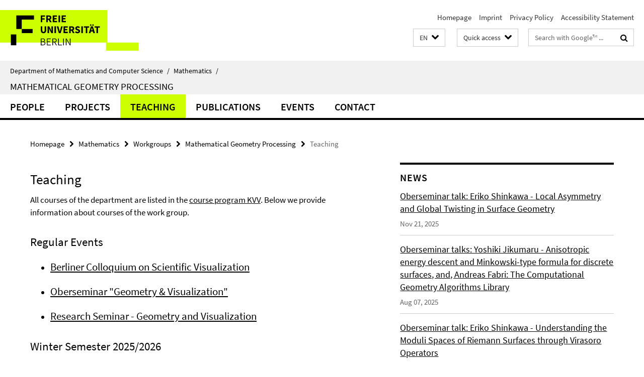

--- FILE ---
content_type: text/html; charset=utf-8
request_url: http://www.mi.fu-berlin.de/en/math/groups/ag-geom/teaching/
body_size: 7730
content:
<!DOCTYPE html><!-- rendered 2026-01-20 02:53:57 (UTC) --><html class="ltr" lang="en"><head><title>Teaching • Mathematical Geometry Processing • Department of Mathematics and Computer Science</title><!-- BEGIN Fragment default/26011920/views/head_meta/15449672/1757663361?042420:1823 -->
<meta charset="utf-8" /><meta content="IE=edge" http-equiv="X-UA-Compatible" /><meta content="width=device-width, initial-scale=1.0" name="viewport" /><meta content="authenticity_token" name="csrf-param" />
<meta content="kj8JjMh/AOuisLpLMIzt7jlXBOB+AZO+4DEAZ7XzeSo=" name="csrf-token" /><meta content="Teaching" property="og:title" /><meta content="website" property="og:type" /><meta content="https://www.mi.fu-berlin.de/en/math/groups/ag-geom/teaching/index.html" property="og:url" /><!-- BEGIN Fragment default/26011920/views/open_graph_image/15458724/1751466524?083321:20011 -->
<!-- END Fragment default/26011920/views/open_graph_image/15458724/1751466524?083321:20011 -->
<meta content="index,follow" name="robots" /><meta content="2006-11-07" name="dc.date" /><meta content="Teaching" name="dc.name" /><meta content="DE-BE" name="geo.region" /><meta content="Berlin" name="geo.placename" /><meta content="52.448131;13.286102" name="geo.position" /><link href="https://www.mi.fu-berlin.de/en/math/groups/ag-geom/teaching/index.html" rel="canonical" /><!-- BEGIN Fragment default/26011920/views/favicon/15458724/1751466524?172635:72019 -->
<link href="/assets/default2/favicon-12a6f1b0e53f527326498a6bfd4c3abd.ico" rel="shortcut icon" /><!-- END Fragment default/26011920/views/favicon/15458724/1751466524?172635:72019 -->
<!-- BEGIN Fragment default/26011920/head/rss/false/15460692/1750438800?093955:22003 -->
<link href="https://www.mi.fu-berlin.de/news-fb-gesamtliste/index.rss?format=rss" rel="alternate" title="" type="application/rss+xml" /><!-- END Fragment default/26011920/head/rss/false/15460692/1750438800?093955:22003 -->
<!-- END Fragment default/26011920/views/head_meta/15449672/1757663361?042420:1823 -->
<!-- BEGIN Fragment default/26011920/head/assets/15458724/1751466524/?212616:86400 -->
<link href="/assets/default2/default_application-part-1-841e7928a8.css" media="all" rel="stylesheet" type="text/css" /><link href="/assets/default2/default_application-part-2-168016bf56.css" media="all" rel="stylesheet" type="text/css" /><script src="/assets/default2/application-781670a880dd5cd1754f30fcf22929cb.js" type="text/javascript"></script><!--[if lt IE 9]><script src="/assets/default2/html5shiv-d11feba7bd03bd542f45c2943ca21fed.js" type="text/javascript"></script><script src="/assets/default2/respond.min-31225ade11a162d40577719d9a33d3ee.js" type="text/javascript"></script><![endif]--><meta content="Rails Connector for Infopark CMS Fiona by Infopark AG (www.infopark.de); Version 6.8.2.36.82613853" name="generator" /><!-- END Fragment default/26011920/head/assets/15458724/1751466524/?212616:86400 -->
</head><body class="site-ag-geom layout-size-L"><div class="debug page" data-current-path="/en/math/groups/ag-geom/teaching/"><a class="sr-only" href="#content">Springe direkt zu Inhalt </a><div class="horizontal-bg-container-header nocontent"><div class="container container-header"><header><!-- BEGIN Fragment default/26011920/header-part-1/15433107/1730908052/?212616:86400 -->
<a accesskey="O" id="seitenanfang"></a><a accesskey="H" href="https://www.fu-berlin.de/" hreflang="" id="fu-logo-link" title="Zur Startseite der Freien Universität Berlin"><svg id="fu-logo" version="1.1" viewBox="0 0 775 187.5" x="0" y="0"><defs><g id="fu-logo-elements"><g><polygon points="75 25 156.3 25 156.3 43.8 100 43.8 100 87.5 75 87.5 75 25"></polygon><polygon points="100 87.5 150 87.5 150 106.3 100 106.3 100 87.5"></polygon><polygon points="50 112.5 75 112.5 75 162.5 50 162.5 50 112.5"></polygon></g><g><path d="M187.5,25h19.7v5.9h-12.7v7.2h10.8v5.9h-10.8v12.2h-7.1V25z"></path><path d="M237.7,56.3l-7.1-12.5c3.3-1.5,5.6-4.4,5.6-9c0-7.4-5.4-9.7-12.1-9.7h-11.3v31.3h7.1V45h3.9l6,11.2H237.7z M219.9,30.6 h3.6c3.7,0,5.7,1,5.7,4.1c0,3.1-2,4.7-5.7,4.7h-3.6V30.6z"></path><path d="M242.5,25h19.6v5.9h-12.5v6.3h10.7v5.9h-10.7v7.2h13v5.9h-20.1V25z"></path><path d="M269,25h7.1v31.3H269V25z"></path><path d="M283.2,25h19.6v5.9h-12.5v6.3h10.7v5.9h-10.7v7.2h13v5.9h-20.1V25z"></path></g><g><path d="M427.8,72.7c2,0,3.4-1.4,3.4-3.4c0-1.9-1.4-3.4-3.4-3.4c-2,0-3.4,1.4-3.4,3.4C424.4,71.3,425.8,72.7,427.8,72.7z"></path><path d="M417.2,72.7c2,0,3.4-1.4,3.4-3.4c0-1.9-1.4-3.4-3.4-3.4c-2,0-3.4,1.4-3.4,3.4C413.8,71.3,415.2,72.7,417.2,72.7z"></path><path d="M187.5,91.8V75h7.1v17.5c0,6.1,1.9,8.2,5.4,8.2c3.5,0,5.5-2.1,5.5-8.2V75h6.8v16.8c0,10.5-4.3,15.1-12.3,15.1 C191.9,106.9,187.5,102.3,187.5,91.8z"></path><path d="M218.8,75h7.2l8.2,15.5l3.1,6.9h0.2c-0.3-3.3-0.9-7.7-0.9-11.4V75h6.7v31.3h-7.2L228,90.7l-3.1-6.8h-0.2 c0.3,3.4,0.9,7.6,0.9,11.3v11.1h-6.7V75z"></path><path d="M250.4,75h7.1v31.3h-7.1V75z"></path><path d="M261,75h7.5l3.8,14.6c0.9,3.4,1.6,6.6,2.5,10h0.2c0.9-3.4,1.6-6.6,2.5-10l3.7-14.6h7.2l-9.4,31.3h-8.5L261,75z"></path><path d="M291.9,75h19.6V81h-12.5v6.3h10.7v5.9h-10.7v7.2h13v5.9h-20.1V75z"></path><path d="M342.8,106.3l-7.1-12.5c3.3-1.5,5.6-4.4,5.6-9c0-7.4-5.4-9.7-12.1-9.7H318v31.3h7.1V95.1h3.9l6,11.2H342.8z M325.1,80.7 h3.6c3.7,0,5.7,1,5.7,4.1c0,3.1-2,4.7-5.7,4.7h-3.6V80.7z"></path><path d="M344.9,102.4l4.1-4.8c2.2,1.9,5.1,3.3,7.7,3.3c2.9,0,4.4-1.2,4.4-3c0-2-1.8-2.6-4.5-3.7l-4.1-1.7c-3.2-1.3-6.3-4-6.3-8.5 c0-5.2,4.6-9.3,11.1-9.3c3.6,0,7.4,1.4,10.1,4.1l-3.6,4.5c-2.1-1.6-4-2.4-6.5-2.4c-2.4,0-4,1-4,2.8c0,1.9,2,2.6,4.8,3.7l4,1.6 c3.8,1.5,6.2,4.1,6.2,8.5c0,5.2-4.3,9.7-11.8,9.7C352.4,106.9,348.1,105.3,344.9,102.4z"></path><path d="M373.9,75h7.1v31.3h-7.1V75z"></path><path d="M394.4,81h-8.6V75H410V81h-8.6v25.3h-7.1V81z"></path><path d="M429.2,106.3h7.5L426.9,75h-8.5l-9.8,31.3h7.2l1.9-7.4h9.5L429.2,106.3z M419.2,93.4l0.8-2.9c0.9-3.1,1.7-6.8,2.5-10.1 h0.2c0.8,3.3,1.7,7,2.5,10.1l0.7,2.9H419.2z"></path><path d="M443.6,81h-8.6V75h24.3V81h-8.6v25.3h-7.1V81z"></path></g><g><path d="M187.5,131.2h8.9c6.3,0,10.6,2.2,10.6,7.6c0,3.2-1.7,5.8-4.7,6.8v0.2c3.9,0.7,6.5,3.2,6.5,7.5c0,6.1-4.7,9.1-11.7,9.1 h-9.6V131.2z M195.7,144.7c5.8,0,8.1-2.1,8.1-5.5c0-3.9-2.7-5.4-7.9-5.4h-5.1v10.9H195.7z M196.5,159.9c5.7,0,9.1-2.1,9.1-6.6 c0-4.1-3.3-6-9.1-6h-5.8v12.6H196.5z"></path><path d="M215.5,131.2h17.6v2.8h-14.4v10.6h12.1v2.8h-12.1v12.3h14.9v2.8h-18.1V131.2z"></path><path d="M261.5,162.5l-8.2-14c4.5-0.9,7.4-3.8,7.4-8.7c0-6.3-4.4-8.6-10.7-8.6h-9.4v31.3h3.3v-13.7h6l7.9,13.7H261.5z M243.8,133.9h5.6c5.1,0,8,1.6,8,5.9c0,4.3-2.8,6.3-8,6.3h-5.6V133.9z"></path><path d="M267.4,131.2h3.3v28.5h13.9v2.8h-17.2V131.2z"></path><path d="M290.3,131.2h3.3v31.3h-3.3V131.2z"></path><path d="M302.6,131.2h3.4l12,20.6l3.4,6.4h0.2c-0.2-3.1-0.4-6.4-0.4-9.6v-17.4h3.1v31.3H321l-12-20.6l-3.4-6.4h-0.2 c0.2,3.1,0.4,6.2,0.4,9.4v17.6h-3.1V131.2z"></path></g></g></defs><g id="fu-logo-rects"></g><use x="0" xlink:href="#fu-logo-elements" y="0"></use></svg></a><script>"use strict";var svgFLogoObj = document.getElementById("fu-logo");var rectsContainer = svgFLogoObj.getElementById("fu-logo-rects");var svgns = "http://www.w3.org/2000/svg";var xlinkns = "http://www.w3.org/1999/xlink";function createRect(xPos, yPos) {  var rectWidth = ["300", "200", "150"];  var rectHeight = ["75", "100", "150"];  var rectXOffset = ["0", "100", "50"];  var rectYOffset = ["0", "75", "150"];  var x = rectXOffset[getRandomIntInclusive(0, 2)];  var y = rectYOffset[getRandomIntInclusive(0, 2)];  if (xPos == "1") {    x = x;  }  if (xPos == "2") {    x = +x + 193.75;  }  if (xPos == "3") {    x = +x + 387.5;  }  if (xPos == "4") {    x = +x + 581.25;  }  if (yPos == "1") {    y = y;  }  if (yPos == "2") {    y = +y + 112.5;  }  var cssClasses = "rectangle";  var rectColor = "#CCFF00";  var style = "fill: ".concat(rectColor, ";");  var rect = document.createElementNS(svgns, "rect");  rect.setAttribute("x", x);  rect.setAttribute("y", y);  rect.setAttribute("width", rectWidth[getRandomIntInclusive(0, 2)]);  rect.setAttribute("height", rectHeight[getRandomIntInclusive(0, 2)]);  rect.setAttribute("class", cssClasses);  rect.setAttribute("style", style);  rectsContainer.appendChild(rect);}function getRandomIntInclusive(min, max) {  min = Math.ceil(min);  max = Math.floor(max);  return Math.floor(Math.random() * (max - min + 1)) + min;}function makeGrid() {  for (var i = 1; i < 17; i = i + 1) {    if (i == "1") {      createRect("1", "1");    }    if (i == "2") {      createRect("2", "1");    }    if (i == "3") {      createRect("3", "1");    }    if (i == "5") {      createRect("1", "2");    }    if (i == "6") {      createRect("2", "2");    }    if (i == "7") {      createRect("3", "2");    }    if (i == "8") {      createRect("4", "2");    }  }}makeGrid();</script><a accesskey="H" href="https://www.fu-berlin.de/" hreflang="" id="fu-label-link" title="Zur Startseite der Freien Universität Berlin"><div id="fu-label-wrapper"><svg id="fu-label" version="1.1" viewBox="0 0 50 50" x="0" y="0"><defs><g id="fu-label-elements"><rect height="50" id="fu-label-bg" width="50"></rect><g><polygon points="19.17 10.75 36.01 10.75 36.01 14.65 24.35 14.65 24.35 23.71 19.17 23.71 19.17 10.75"></polygon><polygon points="24.35 23.71 34.71 23.71 34.71 27.6 24.35 27.6 24.35 23.71"></polygon><polygon points="13.99 28.88 19.17 28.88 19.17 39.25 13.99 39.25 13.99 28.88"></polygon></g></g></defs><use x="0" xlink:href="#fu-label-elements" y="0"></use></svg></div><div id="fu-label-text">Freie Universität Berlin</div></a><h1 class="hide">Department of Mathematics and Computer Science</h1><hr class="hide" /><h2 class="sr-only">Service Navigation</h2><ul class="top-nav no-print"><li><a href="/en/index.html" rel="index" title="To the Homepage of: Department of Mathematics and Computer Science">Homepage</a></li><li><a href="/en/fb/impressum/index.html" title="">Imprint</a></li><li><a href="https://www.fu-berlin.de/en/datenschutz.html" title="">Privacy Policy</a></li><li><a href="https://www.fu-berlin.de/$REDIRECTS/accessibility.html" title="">Accessibility Statement</a></li></ul><!-- END Fragment default/26011920/header-part-1/15433107/1730908052/?212616:86400 -->
<a class="services-menu-icon no-print"><div class="icon-close icon-cds icon-cds-wrong" style="display: none;"></div><div class="icon-menu"><div class="dot"></div><div class="dot"></div><div class="dot"></div></div></a><div class="services-search-icon no-print"><div class="icon-close icon-cds icon-cds-wrong" style="display: none;"></div><div class="icon-search fa fa-search"></div></div><div class="services no-print"><!-- BEGIN Fragment default/26011920/header/languages/15433107/1730908052/?042046:4027 -->
<div class="services-language dropdown"><div aria-haspopup="listbox" aria-label="Sprache auswählen" class="services-dropdown-button btn btn-default" id="lang" role="button"><span aria-label="English">EN</span><div class="services-dropdown-button-icon"><div class="fa fa-chevron-down services-dropdown-button-icon-open"></div><div class="fa fa-chevron-up services-dropdown-button-icon-close"></div></div></div><ul class="dropdown-menu dropdown-menu-right" role="listbox" tabindex="-1"><li role="option"><a class="fub-language-version" data-locale="de" href="#" hreflang="de" lang="de" title="Deutschsprachige Version">DE: Deutsch</a></li><li aria-disabled="true" aria-selected="true" class="disabled" role="option"><a href="#" lang="en" title="This page is an English version">EN: English</a></li></ul></div><!-- END Fragment default/26011920/header/languages/15433107/1730908052/?042046:4027 -->
<!-- BEGIN Fragment default/26011920/header-part-2/15433107/1730908052/?212616:86400 -->
<div class="services-quick-access dropdown"><div class="services-dropdown-button btn btn-default" id="quick-access">Quick access<div class="services-dropdown-button-icon"><div class="fa fa-chevron-down services-dropdown-button-icon-open"></div><div class="fa fa-chevron-up services-dropdown-button-icon-close"></div></div></div><div class="dropdown-menu dropdown-menu-right direct-access-wrapper cms-box-ajax-content" data-ajax-url="/en/_schnellzugriff-en/schnellzugriff/index.html?comp=direct_access&amp;irq=1"><div class="spinner direct-access-panel" style="display: none; width: 16px; padding: 20px;"><img alt="spinner" src="/assets/default2/spinner-39a0a2170912fd2acf310826322141db.gif" /></div></div></div><div class="services-search"><form action="/en/_search/index.html" class="fub-google-search-form" id="search-form" method="get" role="search"><input name="ie" type="hidden" value="UTF-8" /><label class="search-label" for="search-input">Search terms</label><input autocomplete="off" class="search-input" id="search-input" name="q" placeholder="Search with Google™ ..." title="Please enter search term here" type="text" /><button class="search-button" id="search_button" title="Search with Google™ ..." type="submit"><i class="fa fa-search"></i></button></form><div class="search-privacy-link"><a href="http://www.fu-berlin.de/en/redaktion/impressum/datenschutzhinweise#faq_06_externe_suche" title="Information about data transfer when using Google Search™">Information about data transfer when using Google Search™</a></div></div><!-- END Fragment default/26011920/header-part-2/15433107/1730908052/?212616:86400 -->
</div></header></div></div><div class="horizontal-bg-container-identity nocontent"><div class="container container-identity"><div class="identity closed"><i class="identity-text-parent-icon-close fa fa-angle-up no-print"></i><i class="identity-text-parent-icon-open fa fa-angle-down no-print"></i><div class="identity-text-parent no-print"><a class="identity-text-parent-first" href="/en/index.html" rel="index" title="To the Homepage of: ">Department of Mathematics and Computer Science<span class="identity-text-separator">/</span></a><a class="identity-text-parent-second" href="/en/math/index.html" rel="" title="To the Homepage of: ">Mathematics<span class="identity-text-separator">/</span></a></div><h2 class="identity-text-main"><a href="/en/math/groups/ag-geom/index.html" title="To the Homepage of:  Mathematical Geometry Processing">Mathematical Geometry Processing</a></h2></div></div></div><!-- BEGIN Fragment default/26011920/navbar-wrapper-ajax/0/15433107/1730908052/?044111:3600 -->
<div class="navbar-wrapper cms-box-ajax-content" data-ajax-url="/en/math/groups/ag-geom/index.html?comp=navbar&amp;irq=1&amp;pm=0"><nav class="main-nav-container no-print" style=""><div class="container main-nav-container-inner"><div class="main-nav-scroll-buttons" style="display:none"><div id="main-nav-btn-scroll-left" role="button"><div class="fa fa-angle-left"></div></div><div id="main-nav-btn-scroll-right" role="button"><div class="fa fa-angle-right"></div></div></div><div class="main-nav-toggle"><span class="main-nav-toggle-text">Menu</span><span class="main-nav-toggle-icon"><span class="line"></span><span class="line"></span><span class="line"></span></span></div><ul class="main-nav level-1" id="fub-main-nav"><li class="main-nav-item level-1 has-children" data-index="0" data-menu-item-path="#" data-menu-shortened="0"><a class="main-nav-item-link level-1" href="#" title="loading...">people</a><div class="icon-has-children"><div class="fa fa-angle-right"></div><div class="fa fa-angle-down"></div><div class="fa fa-angle-up"></div></div><div class="container main-nav-parent level-2" style="display:none"><p style="margin: 20px;">loading... </p></div></li><li class="main-nav-item level-1 has-children" data-index="1" data-menu-item-path="#" data-menu-shortened="0"><a class="main-nav-item-link level-1" href="#" title="loading...">Projects</a><div class="icon-has-children"><div class="fa fa-angle-right"></div><div class="fa fa-angle-down"></div><div class="fa fa-angle-up"></div></div><div class="container main-nav-parent level-2" style="display:none"><p style="margin: 20px;">loading... </p></div></li><li class="main-nav-item level-1 has-children" data-index="2" data-menu-item-path="#" data-menu-shortened="0"><a class="main-nav-item-link level-1" href="#" title="loading...">Teaching</a><div class="icon-has-children"><div class="fa fa-angle-right"></div><div class="fa fa-angle-down"></div><div class="fa fa-angle-up"></div></div><div class="container main-nav-parent level-2" style="display:none"><p style="margin: 20px;">loading... </p></div></li><li class="main-nav-item level-1 has-children" data-index="3" data-menu-item-path="#" data-menu-shortened="0"><a class="main-nav-item-link level-1" href="#" title="loading...">Publications</a><div class="icon-has-children"><div class="fa fa-angle-right"></div><div class="fa fa-angle-down"></div><div class="fa fa-angle-up"></div></div><div class="container main-nav-parent level-2" style="display:none"><p style="margin: 20px;">loading... </p></div></li><li class="main-nav-item level-1 has-children" data-index="4" data-menu-item-path="#" data-menu-shortened="0"><a class="main-nav-item-link level-1" href="#" title="loading...">Events</a><div class="icon-has-children"><div class="fa fa-angle-right"></div><div class="fa fa-angle-down"></div><div class="fa fa-angle-up"></div></div><div class="container main-nav-parent level-2" style="display:none"><p style="margin: 20px;">loading... </p></div></li><li class="main-nav-item level-1 has-children" data-index="5" data-menu-item-path="#" data-menu-shortened="0"><a class="main-nav-item-link level-1" href="#" title="loading...">Contact</a><div class="icon-has-children"><div class="fa fa-angle-right"></div><div class="fa fa-angle-down"></div><div class="fa fa-angle-up"></div></div><div class="container main-nav-parent level-2" style="display:none"><p style="margin: 20px;">loading... </p></div></li></ul></div><div class="main-nav-flyout-global"><div class="container"></div><button id="main-nav-btn-flyout-close" type="button"><div id="main-nav-btn-flyout-close-container"><i class="fa fa-angle-up"></i></div></button></div></nav></div><script type="text/javascript">$(document).ready(function () { Luise.Navigation.init(); });</script><!-- END Fragment default/26011920/navbar-wrapper-ajax/0/15433107/1730908052/?044111:3600 -->
<div class="content-wrapper main horizontal-bg-container-main"><div class="container breadcrumbs-container nocontent"><div class="row"><div class="col-xs-12"><div class="box breadcrumbs no-print"><p class="hide">Path Navigation</p><ul class="fu-breadcrumb"><li><a href="/en/index.html">Homepage</a><i class="fa fa-chevron-right"></i></li><li><a href="/en/math/index.html">Mathematics</a><i class="fa fa-chevron-right"></i></li><li><a href="/en/math/groups/index.html">Workgroups</a><i class="fa fa-chevron-right"></i></li><li><a href="/en/math/groups/ag-geom/index.html">Mathematical Geometry Processing</a><i class="fa fa-chevron-right"></i></li><li class="active">Teaching</li></ul></div></div></div></div><div class="container"><div class="row"><main class="col-m-7 print-full-width"><!--skiplink anchor: content--><div class="fub-content fub-fu_kurse_ordner"><a id="content"></a><!-- BEGIN Fragment default/26011920/fu_kurse_ordner/15449672/1757663361/?041350:1193 -->
<div class="box box-courses-list"><h1>Teaching</h1><!-- BEGIN Fragment default/26011920/content_media/15449672/1757663361/15449672/1757663361/?040358:601 -->
<div class="editor-content box-courses-list-table-abstract"><p>All courses of the department are listed in the <a target="_blank" href="https://kvv.imp.fu-berlin.de/">course program KVV</a>. Below we provide information about courses of the work group.</p></div><!-- END Fragment default/26011920/content_media/15449672/1757663361/15449672/1757663361/?040358:601 -->
<h2 class="box-courses-list-table-category">Regular Events</h2><ul><li><h3><a href="/en/math/groups/ag-geom/teaching/RegularActivities/viscoll.html" title="Weitere Informationen">Berliner Colloquium on Scientific Visualization</a></h3><p></p></li><li><h3><a href="/en/math/groups/ag-geom/teaching/RegularActivities/oberseminar.html" title="Weitere Informationen">Oberseminar  &quot;Geometry &amp; Visualization&quot;</a></h3><p></p></li><li><h3><a href="/en/math/groups/ag-geom/teaching/RegularActivities/research_seminar.html" title="Weitere Informationen">Research Seminar - Geometry and Visualization</a></h3><p></p></li></ul><h2 class="box-courses-list-table-category">Winter Semester 2025/2026</h2><ul><li><h3><a href="/en/math/groups/ag-geom/teaching/2526_WiSe/differentialgeometrie_fm/index.html" title="Weitere Informationen">19214411: Research Module Differential Geometry (Seminar)</a></h3><p></p></li><li><h3><a href="/en/math/groups/ag-geom/teaching/2526_WiSe/DifferentialGeometryI/index.html" title="Weitere Informationen">19202601: Differential Geometry I (Lecture with exercise session)</a></h3><p></p></li></ul><h2 class="box-courses-list-table-category">Winter Semester 2024/2025</h2><ul><li><h3><a href="/en/math/groups/ag-geom/teaching/2425_WiSe/DifferentialGeometryIII/index.html" title="Weitere Informationen">19205201: Differential Geometry III (Lecture with Exercise Session)</a></h3><p></p></li></ul><h2 class="box-courses-list-table-category">Summer Semester 2024</h2><ul><li><h3><a href="/en/math/groups/ag-geom/teaching/24_SoSe/Differentialgeometrie-II/index.html" title="Weitere Informationen">19214301: Differential Geometry II (Lecture with exercise session)</a></h3><p></p></li><li><h3><a href="/en/math/groups/ag-geom/teaching/24_SoSe/differentialgeometrie_fm/index.html" title="Weitere Informationen">19214411: Research Module Differential Geometry (Seminar)</a></h3><p></p></li><li><h3><a href="/en/math/groups/ag-geom/teaching/24_SoSe/ABV-Visualisierung/index.html" title="Weitere Informationen">19214119: ABV Introduction to Visualization (Course)</a></h3><p></p></li></ul><h2 class="box-courses-list-table-category">Winter Semester 2023/2024</h2><ul><li><h3><a href="/en/math/groups/ag-geom/teaching/2324_WiSe/DifferentialGeometryI/index.html" title="Weitere Informationen">19202601: Differential Geometry I (Lecture with exercise session)</a></h3><p></p></li><li><h3><a href="/en/math/groups/ag-geom/teaching/2324_WiSe/VisualisierungSeminar/index.html" title="Weitere Informationen">19212411: Seminar zur Visualisierung (Seminar)</a></h3><p></p></li></ul><h2 class="box-courses-list-table-category">Summer Semester 2023</h2><ul><li><h3><a href="/en/math/groups/ag-geom/teaching/23_SoSe/differentialgeometrie_fm/index.html" title="Weitere Informationen">19214411: Research Module Differential Geometry (Seminar)</a></h3><p></p></li><li><h3><a href="/en/math/groups/ag-geom/teaching/23_SoSe/SciVis/index.html" title="Weitere Informationen">19222401: Scientific Visualization (Lecture)</a></h3><p></p></li></ul><h2 class="box-courses-list-table-category">Winter Semester 2022/2023</h2><ul><li><h3><a href="/en/math/groups/ag-geom/teaching/2223_WiSe/differentialgeometrie_fm/index.html" title="Weitere Informationen">19214411: Research Module Differential Geometry (Seminar)</a></h3><p></p></li><li><h3><a href="/en/math/groups/ag-geom/teaching/2223_WiSe/differentialgeometrieiii/index.html" title="Weitere Informationen">19205201: Differential Geometry III (Lecture)</a></h3><p></p></li></ul><h2 class="box-courses-list-table-category">Summer Semester 2022</h2><ul><li><h3><a href="/en/math/groups/ag-geom/teaching/22_SoSe/Differentialgeometrie-II/index.html" title="Weitere Informationen">19214301: Differential Geometry II (Lecture with tutorial)</a></h3><p></p></li><li><h3><a href="/en/math/groups/ag-geom/teaching/22_SoSe/FM-Differentialgeometrie/index.html" title="Weitere Informationen">19214411: Research Module Differential Geometry (Course)</a></h3><p></p></li><li><h3><a href="/en/math/groups/ag-geom/teaching/22_SoSe/ABV-Visualisierung/index.html" title="Weitere Informationen">19214119: ABV Introduction to Visualization (Course)</a></h3><p></p></li></ul><h2 class="box-courses-list-table-category">Winter Semester 2021/2022</h2><ul><li><h3><a href="/en/math/groups/ag-geom/teaching/2122_WiSe/DifferentialGeometryI/index.html" title="Weitere Informationen">19202601: Differential Geometry I (Lecture)</a></h3><p></p></li><li><h3><a href="/en/math/groups/ag-geom/teaching/2122_WiSe/FunktionentheorieSeminar/index.html" title="Weitere Informationen">19201811: Seminar on Complex Analysis (Seminar)</a></h3><p></p></li></ul><h2 class="box-courses-list-table-category">Summer Semester 2021</h2><ul><li><h3><a href="/en/math/groups/ag-geom/teaching/21_SoSe/Funktionentheorie/index.html" title="Weitere Informationen">19212801: Complex Analysis (Lecture)</a></h3><p></p></li><li><h3><a href="/en/math/groups/ag-geom/teaching/21_SoSe/SemVis/index.html" title="Weitere Informationen">19212411: Seminar on Visualization (Seminar)</a></h3><p></p></li><li><h3><a href="/en/math/groups/ag-geom/teaching/21_SoSe/Visualisierung_ABV/index.html" title="Weitere Informationen">19212419: ABV Introduction to Visualization (Course)</a></h3><p></p></li></ul><h2 class="box-courses-list-table-category">Summer Semester 2020</h2><ul><li><h3><a href="/en/math/groups/ag-geom/teaching/20_SoSe/visualisierung_abv/index.html" title="Weitere Informationen">19214119: Introduction to Visualization (Course)</a></h3><p></p></li><li><h3><a href="/en/math/groups/ag-geom/teaching/20_SoSe/SciVis/index.html" title="Weitere Informationen">19222401: Scientific Visualization (Lecture)</a></h3><p></p></li></ul><h2 class="box-courses-list-table-category">Winter Semester 2019/2020</h2><ul><li><h3><a href="/en/math/groups/ag-geom/teaching/1920_WiSe/analysis_ii/index.html" title="Weitere Informationen">19211601: Analysis II (Lecture)</a></h3><p></p></li><li><h3><a href="/en/math/groups/ag-geom/teaching/1920_WiSe/seminar_visualisierung/index.html" title="Weitere Informationen">19212411: Seminar on Visualization (Seminar)</a></h3><p></p></li></ul><h2 class="box-courses-list-table-category">Summer Semester 2019</h2><ul><li><h3><a href="/en/math/groups/ag-geom/teaching/19_SoSe/analysis_i/index.html" title="Weitere Informationen">Analysis I (Lecture)</a></h3><p></p></li><li><h3><a href="/en/math/groups/ag-geom/teaching/19_SoSe/visualisierung_abv/index.html" title="Weitere Informationen">19214119: Introduction to Visualization (Course)</a></h3><p></p></li></ul><h2 class="box-courses-list-table-category">Winter Semester 2018/2019</h2><ul><li><h3><a href="/en/math/groups/ag-geom/teaching/1819_WiSe/differentialgeometrieiii/index.html" title="Weitere Informationen">19205201: Differential Geometry III (Lecture)</a></h3><p></p></li><li><h3><a href="/en/math/groups/ag-geom/teaching/1819_WiSe/differentialgeometrie_fm/index.html" title="Weitere Informationen">19214411: Research Module Differential Geometry (Seminar)</a></h3><p></p></li></ul><h2 class="box-courses-list-table-category">Summer Semester 2018</h2><ul><li><h3><a href="/en/math/groups/ag-geom/teaching/18_SoSe/VisualisierungABV/index.html" title="Weitere Informationen">19214119: Introduction to Visualization (Course)</a></h3><p></p></li><li><h3><a href="/en/math/groups/ag-geom/teaching/18_SoSe/DifferentialGeometryII/index.html" title="Weitere Informationen">19050: Differential Geometry II (Lecture)</a></h3><p></p></li><li><h3><a href="/en/math/groups/ag-geom/teaching/18_SoSe/GeometrieverarbeitungSeminar/index.html" title="Weitere Informationen">19212411: Seminar on Visualization (Seminar)</a></h3><p></p></li></ul><h2 class="box-courses-list-table-category">Winter Semester 2017/18</h2><ul><li><h3><a href="/en/math/groups/ag-geom/teaching/1718_WiSe/DifferentialGeometryI/index.html" title="Weitere Informationen">19202601: Differential Geometry I (Lecture)</a></h3><p></p></li><li><h3><a href="/en/math/groups/ag-geom/teaching/1718_WiSe/GeometrieverarbeitungSeminar/index.html" title="Weitere Informationen">19212411: Seminar on Visualization (Seminar)</a></h3><p></p></li></ul><h2 class="box-courses-list-table-category">Summer Semester 2017</h2><ul><li><h3><a href="/en/math/groups/ag-geom/teaching/17_SoSe/Elementargeometrie/index.html" title="Weitere Informationen">19212801: Elementary Geometry (Lecture)</a></h3><p></p></li><li><h3><a href="/en/math/groups/ag-geom/teaching/17_SoSe/VisualisierungABV/index.html" title="Weitere Informationen">19214119-S17: Introduction to Visualization (Course)</a></h3><p></p></li><li><h3><a href="/en/math/groups/ag-geom/teaching/17_SoSe/DiffGeomSeminar/index.html" title="Weitere Informationen">19214411: Research Module Differential Geometry (Seminar)</a></h3><p></p></li></ul><h2 class="box-courses-list-table-category">Winter Semester 2016/17</h2><ul><li><h3><a href="/en/math/groups/ag-geom/teaching/1617_WiSe/FunktionentheorieSeminar/index.html" title="Weitere Informationen">19201811: Seminar on Complex Analysis (Seminar)</a></h3><p></p></li></ul><h2 class="box-courses-list-table-category">Summer Semester 2016</h2><ul><li><h3><a href="/en/math/groups/ag-geom/teaching/16_SoSe/Funktionentheorie/index.html" title="Weitere Informationen">19212801: Complex Analysis (Lecture)</a></h3><p></p></li><li><h3><a href="/en/math/groups/ag-geom/teaching/16_SoSe/VisualisierungSeminar/index.html" title="Weitere Informationen">19212411: Seminar on Visualization (Seminar)</a></h3><p></p></li><li><h3><a href="/en/math/groups/ag-geom/teaching/16_SoSe/VisualisierungABV/index.html" title="Weitere Informationen">19214119: Introduction to Visualization (Course)</a></h3><p></p></li></ul><h2 class="box-courses-list-table-category">Winter Semester 2015/16</h2><ul><li><h3><a href="/en/math/groups/ag-geom/teaching/1516_WiSe/SciVis/index.html" title="Weitere Informationen">19058: Scientific Visualization (Lecture)</a></h3><p></p></li><li><h3><a href="/en/math/groups/ag-geom/teaching/1516_WiSe/DiffGeomSeminar/index.html" title="Weitere Informationen">19214411: Seminar on Differential Geometry (Seminar)</a></h3><p></p></li></ul><h2 class="box-courses-list-table-category">Summer Semester 2015</h2><ul><li><h3><a href="/en/math/groups/ag-geom/teaching/15_SoSe/DiffGeom2/index.html" title="Weitere Informationen">19050: Differential Geometry II (Lecture)</a></h3><p></p></li><li><h3><a href="/en/math/groups/ag-geom/teaching/15_SoSe/DiffGeomSeminar/index.html" title="Weitere Informationen">19059b: Seminar on Differential Geometry (Seminar)</a></h3><p></p></li><li><h3><a href="/en/math/groups/ag-geom/teaching/15_SoSe/VisualisierungABV/index.html" title="Weitere Informationen">19037m: Introduction to Visualization (Course)</a></h3><p></p></li><li><h3><a href="/en/math/groups/ag-geom/teaching/15_SoSe/AnalysisI/index.html" title="Weitere Informationen">19011: Tutorial for Analysis I (Exercise)</a></h3><p></p></li></ul><h2 class="box-courses-list-table-category">Winter Semester 2014/2015</h2><ul><li><h3><a href="/en/math/groups/ag-geom/teaching/1415_WiSe/DifferentialGeometryI/index.html" title="Weitere Informationen">19044: Differential Geometry I (Lecture)</a></h3><p></p></li><li><h3><a href="/en/math/groups/ag-geom/teaching/1415_WiSe/FunktionentheorieSeminar/index.html" title="Weitere Informationen">19037e: Seminar on Complex Analysis (Seminar)</a></h3><p></p></li></ul><h2 class="box-courses-list-table-category">Summer Semester 2014</h2><ul><li><h3><a href="/en/math/groups/ag-geom/teaching/14_SoSe/Funktionentheorie/index.html" title="Weitere Informationen">19024: Complex Analysis (Lecture)</a></h3><p></p></li><li><h3><a href="/en/math/groups/ag-geom/teaching/14_SoSe/VisualisierungSeminar/index.html" title="Weitere Informationen">19137: Seminar on Visualization (Seminar)</a></h3><p></p></li><li><h3><a href="/en/math/groups/ag-geom/teaching/14_SoSe/VisualisierungABV/index.html" title="Weitere Informationen">19037m: Introduction to Visualization (Course)</a></h3><p></p></li></ul><h2 class="box-courses-list-table-category">Winter Semester 2013/2014</h2><ul><li><h3><a href="/en/math/groups/ag-geom/teaching/1314_WiSe/SciVis/index.html" title="Weitere Informationen">19058: Scientific Visualization (Lecture)</a></h3><p></p></li><li><h3><a href="/en/math/groups/ag-geom/teaching/1314_WiSe/FunktionentheorieSeminar/index.html" title="Weitere Informationen">19037: Seminar on Complex Analysis (Seminar)</a></h3><p></p></li></ul><h2 class="box-courses-list-table-category">Summer Semester 2013</h2><ul><li><h3><a href="/en/math/groups/ag-geom/teaching/13_SoSe/Funktionentheorie/index.html" title="Weitere Informationen">19024: Complex Analysis (Lecture)</a></h3><p></p></li><li><h3><a href="/en/math/groups/ag-geom/teaching/13_SoSe/GeomSem/index.html" title="Weitere Informationen">19121: Seminar on Geometry Processing (Seminar)</a></h3><p></p></li></ul><h2 class="box-courses-list-table-category">Winter Semester 2012/2013</h2><ul><li><h3><a href="/en/math/groups/ag-geom/teaching/1213_WiSe/GeomSem/index.html" title="Weitere Informationen">19121: Seminar on Geometry Processing (Seminar)</a></h3><p></p></li></ul><h2 class="box-courses-list-table-category">Summer Semester 2012</h2><ul><li><h3><a href="/en/math/groups/ag-geom/teaching/12_SoSe/DiffGeo2/index.html" title="Weitere Informationen">19050: Differential Geometry 2 (Lecture)</a></h3><p></p></li><li><h3><a href="/en/math/groups/ag-geom/teaching/12_SoSe/GeomSem/index.html" title="Weitere Informationen">19037c: Seminar on Geometry Processing (Seminar)</a></h3><p></p></li></ul><h2 class="box-courses-list-table-category">Winter Semester 2011/2012</h2><ul><li><h3><a href="/en/math/groups/ag-geom/teaching/1112_WiSe/DiffGeo1/index.html" title="Weitere Informationen">19044: Differential Geometry 1 (Lecture)</a></h3><p></p></li><li><h3><a href="/en/math/groups/ag-geom/teaching/1112_WiSe/GeomSem/index.html" title="Weitere Informationen">Seminar on Geometry Processing (Seminar)</a></h3><p></p></li></ul><h2 class="box-courses-list-table-category">Summer Semester 2011</h2><ul><li><h3><a href="/en/math/groups/ag-geom/teaching/11_SoSe/SciVis/index.html" title="Weitere Informationen">19121: Seminar on Geometry Processing (Seminar)</a></h3><p></p></li></ul><h2 class="box-courses-list-table-category">Winter Semester 2010/2011</h2><ul><li><h3><a href="/en/math/groups/ag-geom/teaching/1011_WiSe/scivis.html" title="Weitere Informationen">19058: Introduction to Scientific Visualization (Lecture)</a></h3><p></p></li><li><h3><a href="/en/math/groups/ag-geom/teaching/1011_WiSe/sem_geometrieverarbeitung.html" title="Weitere Informationen">19121: Seminar on Geometry Processing (Seminar)</a></h3><p></p></li></ul></div><!-- END Fragment default/26011920/fu_kurse_ordner/15449672/1757663361/?041350:1193 -->
<noscript><div class="warning_box"><em class="mark-4">Please enable JavaScript in Your browser.</em></div></noscript></div></main><!-- BEGIN Fragment default/26011920/sidebar_subtree/15433107/1730908052/?035655:1801 -->
<aside class="col-m-5 sidebar-right no-print nocontent"><div class="row"><div class="col-l-11 col-l-offset-1"><div class="content-element"><!-- BEGIN Fragment default/26011920/news-box-outer/15446620/1763736105/?034853:3600 -->
<div class="box box-news-list-v1 box-border box-news-cms-5"><h3 class="box-news-list-v1-headline">News</h3><div class="news cms-box-ajax-content" data-ajax-url="/en/math/groups/ag-geom/news/index.html?irq=1&amp;page=1"><div class="spinner news" style="display: none; width: 16px; padding: 20px;"><img alt="spinner" src="/assets/default2/spinner-39a0a2170912fd2acf310826322141db.gif" /></div><noscript><em class="mark-4">Please enable JavaScript.</em><p><a href="/en/math/groups/ag-geom/news/index.html" title="News">overview</a></p></noscript></div></div><!-- END Fragment default/26011920/news-box-outer/15446620/1763736105/?034853:3600 -->
</div></div></div></aside><!-- END Fragment default/26011920/sidebar_subtree/15433107/1730908052/?035655:1801 -->
</div></div></div><!-- BEGIN Fragment default/26011920/footer/banners/15433107/1730908052/?044111:3600 -->
<!-- END Fragment default/26011920/footer/banners/15433107/1730908052/?044111:3600 -->
<div class="horizontal-bg-container-footer no-print nocontent"><footer><div class="container container-footer"><div class="row"><!-- BEGIN Fragment default/26011920/footer/col-2/15433107/1730908052/?044111:3600 -->
<div class="col-m-6 col-l-3"><div class="box"><h3 class="footer-section-headline">Service Navigation</h3><ul class="footer-section-list fa-ul"><li><a href="/en/index.html" rel="index" title="To the Homepage of: Department of Mathematics and Computer Science"><i class="fa fa-li fa-chevron-right"></i>Homepage</a></li><li><a href="/en/fb/impressum/index.html" title=""><i class="fa fa-li fa-chevron-right"></i>Imprint</a></li><li><a href="https://www.fu-berlin.de/en/datenschutz.html" title=""><i class="fa fa-li fa-chevron-right"></i>Privacy Policy</a></li><li><a href="https://www.fu-berlin.de/$REDIRECTS/accessibility.html" title=""><i class="fa fa-li fa-chevron-right"></i>Accessibility Statement</a></li></ul></div></div><!-- END Fragment default/26011920/footer/col-2/15433107/1730908052/?044111:3600 -->
<div class="col-m-6 col-l-3"><div class="box"><h3 class="footer-section-headline">This Page</h3><ul class="footer-section-list fa-ul"><li><a href="#" onclick="javascript:self.print();return false;" rel="alternate" role="button" title="Print this page"><i class="fa fa-li fa-chevron-right"></i>Print</a></li><!-- BEGIN Fragment default/26011920/footer/col-4.rss/15433107/1730908052/?044112:3600 -->
<li><a href="https://www.mi.fu-berlin.de/news-fb-gesamtliste/index.rss?format=rss" target="_blank" title="Subscribe RSS-Feed"><i class="fa fa-li fa-chevron-right"></i>Subscribe RSS-Feed</a></li><!-- END Fragment default/26011920/footer/col-4.rss/15433107/1730908052/?044112:3600 -->
<!-- BEGIN Fragment default/26011920/footer/col-4.languages/15433107/1730908052/?044112:3600 -->
<li><a class="fub-language-version" data-locale="en" href="/en/math/groups/ag-geom/index.html?irq=0&amp;next=de" hreflang="de" lang="de" title="Deutschsprachige Version"><i class="fa fa-li fa-chevron-right"></i>Deutsch</a></li><!-- END Fragment default/26011920/footer/col-4.languages/15433107/1730908052/?044112:3600 -->
</ul></div></div><div class="clearfix visible-m"></div></div></div><div class="container container-seal"><div class="row"><div class="col-xs-12"><img alt="The Seal of the Freie Universität Berlin" id="fu-seal" src="/assets/default2/fu-siegel-web-schwarz-684a4d11be3c3400d8906a344a77c9a4.png" /><div id="fu-seal-description">The Latin words veritas, justitia, and libertas, which frame the seal of Freie Universität Berlin, stand for the values that have defined the academic ethos of Freie Universität since its founding in December 1948.</div></div></div></div></footer></div><script src="/assets/default2/henry-55a2f6b1df7f8729fca2d550689240e9.js" type="text/javascript"></script></div></body></html>

--- FILE ---
content_type: text/html; charset=utf-8
request_url: http://www.mi.fu-berlin.de/en/math/groups/ag-geom/index.html?comp=navbar&irq=1&pm=0
body_size: 1972
content:
<!-- BEGIN Fragment default/26011920/navbar-wrapper/15433107/1730908052/?042359:1800 -->
<!-- BEGIN Fragment default/26011920/navbar/c7e49d4d42bbe3e788d1280b4c969f202f099f67/?035359:86400 -->
<nav class="main-nav-container no-print nocontent" style="display: none;"><div class="container main-nav-container-inner"><div class="main-nav-scroll-buttons" style="display:none"><div id="main-nav-btn-scroll-left" role="button"><div class="fa fa-angle-left"></div></div><div id="main-nav-btn-scroll-right" role="button"><div class="fa fa-angle-right"></div></div></div><div class="main-nav-toggle"><span class="main-nav-toggle-text">Menu</span><span class="main-nav-toggle-icon"><span class="line"></span><span class="line"></span><span class="line"></span></span></div><ul class="main-nav level-1" id="fub-main-nav"><li class="main-nav-item level-1 has-children" data-index="0" data-menu-item-path="/en/math/groups/ag-geom/people" data-menu-shortened="0" id="main-nav-item-people"><a class="main-nav-item-link level-1" href="/en/math/groups/ag-geom/people/index.html">people</a><div class="icon-has-children"><div class="fa fa-angle-right"></div><div class="fa fa-angle-down"></div><div class="fa fa-angle-up"></div></div><div class="container main-nav-parent level-2" style="display:none"><a class="main-nav-item-link level-1" href="/en/math/groups/ag-geom/people/index.html"><span>Overview people</span></a></div><ul class="main-nav level-2"><li class="main-nav-item level-2 " data-menu-item-path="/en/math/groups/ag-geom/people/members"><a class="main-nav-item-link level-2" href="/en/math/groups/ag-geom/people/members/index.html">Members</a></li><li class="main-nav-item level-2 " data-menu-item-path="/en/math/groups/ag-geom/people/alumni"><a class="main-nav-item-link level-2" href="/en/math/groups/ag-geom/people/alumni/index.html">Alumni</a></li><li class="main-nav-item level-2 " data-menu-item-path="/en/math/groups/ag-geom/people/guests"><a class="main-nav-item-link level-2" href="/en/math/groups/ag-geom/people/guests/index.html">Guests</a></li><li class="main-nav-item level-2 " data-menu-item-path="/en/math/groups/ag-geom/people/positions"><a class="main-nav-item-link level-2" href="/en/math/groups/ag-geom/people/positions/index.html">Positions</a></li></ul></li><li class="main-nav-item level-1 has-children" data-index="1" data-menu-item-path="/en/math/groups/ag-geom/projects" data-menu-shortened="0" id="main-nav-item-projects"><a class="main-nav-item-link level-1" href="/en/math/groups/ag-geom/projects/index.html">Projects</a><div class="icon-has-children"><div class="fa fa-angle-right"></div><div class="fa fa-angle-down"></div><div class="fa fa-angle-up"></div></div><div class="container main-nav-parent level-2" style="display:none"><a class="main-nav-item-link level-1" href="/en/math/groups/ag-geom/projects/index.html"><span>Overview Projects</span></a></div><ul class="main-nav level-2"><li class="main-nav-item level-2 has-children" data-menu-item-path="/en/math/groups/ag-geom/projects/projects"><a class="main-nav-item-link level-2" href="/en/math/groups/ag-geom/projects/projects/index.html">Research Projects</a><div class="icon-has-children"><div class="fa fa-angle-right"></div><div class="fa fa-angle-down"></div><div class="fa fa-angle-up"></div></div><ul class="main-nav level-3"><li class="main-nav-item level-3 " data-menu-item-path="/en/math/groups/ag-geom/projects/projects/DAAD_PPPI_2019"><a class="main-nav-item-link level-3" href="/en/math/groups/ag-geom/projects/projects/DAAD_PPPI_2019/index.html">DAAD PPPI DST 2019 - High Fidelity Surface Reconstruction from Noisy Point Sets</a></li></ul></li><li class="main-nav-item level-2 " data-menu-item-path="/en/math/groups/ag-geom/projects/spinoffs"><a class="main-nav-item-link level-2" href="/en/math/groups/ag-geom/projects/spinoffs/index.html">Spin-off Companies</a></li><li class="main-nav-item level-2 " data-menu-item-path="/en/math/groups/ag-geom/projects/industry"><a class="main-nav-item-link level-2" href="/en/math/groups/ag-geom/projects/industry/index.html">Industry Cooperations</a></li><li class="main-nav-item level-2 " data-menu-item-path="/en/math/groups/ag-geom/projects/software"><a class="main-nav-item-link level-2" href="/en/math/groups/ag-geom/projects/software/index.html">Software</a></li><li class="main-nav-item level-2 " data-menu-item-path="/en/math/groups/ag-geom/projects/3D_print"><a class="main-nav-item-link level-2" href="/en/math/groups/ag-geom/projects/3D_print/index.html">3D-Scan and Print</a></li></ul></li><li class="main-nav-item level-1 has-children" data-index="2" data-menu-item-path="/en/math/groups/ag-geom/teaching" data-menu-shortened="0" id="main-nav-item-teaching"><a class="main-nav-item-link level-1" href="/en/math/groups/ag-geom/teaching/index.html">Teaching</a><div class="icon-has-children"><div class="fa fa-angle-right"></div><div class="fa fa-angle-down"></div><div class="fa fa-angle-up"></div></div><div class="container main-nav-parent level-2" style="display:none"><a class="main-nav-item-link level-1" href="/en/math/groups/ag-geom/teaching/index.html"><span>Overview Teaching</span></a></div><ul class="main-nav level-2"><li class="main-nav-item level-2 has-children" data-menu-item-path="/en/math/groups/ag-geom/teaching/2526_WiSe"><a class="main-nav-item-link level-2" href="/en/math/groups/ag-geom/teaching/2526_WiSe/index.html">Winter Semester 2025/2026</a><div class="icon-has-children"><div class="fa fa-angle-right"></div><div class="fa fa-angle-down"></div><div class="fa fa-angle-up"></div></div><ul class="main-nav level-3"><li class="main-nav-item level-3 " data-menu-item-path="/en/math/groups/ag-geom/teaching/2526_WiSe/differentialgeometrie_fm"><a class="main-nav-item-link level-3" href="/en/math/groups/ag-geom/teaching/2526_WiSe/differentialgeometrie_fm/index.html">Research Module Differential Geometry</a></li><li class="main-nav-item level-3 " data-menu-item-path="/en/math/groups/ag-geom/teaching/2526_WiSe/DifferentialGeometryI"><a class="main-nav-item-link level-3" href="/en/math/groups/ag-geom/teaching/2526_WiSe/DifferentialGeometryI/index.html">Differential Geometry I</a></li></ul></li><li class="main-nav-item level-2 has-children" data-menu-item-path="/en/math/groups/ag-geom/teaching/2425_WiSe"><a class="main-nav-item-link level-2" href="/en/math/groups/ag-geom/teaching/2425_WiSe/index.html">Winter Semester 2024/2025</a><div class="icon-has-children"><div class="fa fa-angle-right"></div><div class="fa fa-angle-down"></div><div class="fa fa-angle-up"></div></div><ul class="main-nav level-3"><li class="main-nav-item level-3 " data-menu-item-path="/en/math/groups/ag-geom/teaching/2425_WiSe/DifferentialGeometryIII"><a class="main-nav-item-link level-3" href="/en/math/groups/ag-geom/teaching/2425_WiSe/DifferentialGeometryIII/index.html">Differential Geometry III</a></li></ul></li><li class="main-nav-item level-2 has-children" data-menu-item-path="/en/math/groups/ag-geom/teaching/24_SoSe"><a class="main-nav-item-link level-2" href="/en/math/groups/ag-geom/teaching/24_SoSe/index.html">Summer Semester 2024</a><div class="icon-has-children"><div class="fa fa-angle-right"></div><div class="fa fa-angle-down"></div><div class="fa fa-angle-up"></div></div><ul class="main-nav level-3"><li class="main-nav-item level-3 " data-menu-item-path="/en/math/groups/ag-geom/teaching/24_SoSe/Differentialgeometrie-II"><a class="main-nav-item-link level-3" href="/en/math/groups/ag-geom/teaching/24_SoSe/Differentialgeometrie-II/index.html">Differential Geometry II</a></li><li class="main-nav-item level-3 " data-menu-item-path="/en/math/groups/ag-geom/teaching/24_SoSe/differentialgeometrie_fm"><a class="main-nav-item-link level-3" href="/en/math/groups/ag-geom/teaching/24_SoSe/differentialgeometrie_fm/index.html">Research Module Differential Geometry</a></li><li class="main-nav-item level-3 " data-menu-item-path="/en/math/groups/ag-geom/teaching/24_SoSe/ABV-Visualisierung"><a class="main-nav-item-link level-3" href="/en/math/groups/ag-geom/teaching/24_SoSe/ABV-Visualisierung/index.html">ABV Introduction to Visualization</a></li></ul></li></ul></li><li class="main-nav-item level-1 has-children" data-index="3" data-menu-item-path="/en/math/groups/ag-geom/publications" data-menu-shortened="0" id="main-nav-item-publications"><a class="main-nav-item-link level-1" href="/en/math/groups/ag-geom/publications/index.html">Publications</a><div class="icon-has-children"><div class="fa fa-angle-right"></div><div class="fa fa-angle-down"></div><div class="fa fa-angle-up"></div></div><div class="container main-nav-parent level-2" style="display:none"><a class="main-nav-item-link level-1" href="/en/math/groups/ag-geom/publications/index.html"><span>Overview Publications</span></a></div><ul class="main-nav level-2"><li class="main-nav-item level-2 " data-menu-item-path="/en/math/groups/ag-geom/publications/articles"><a class="main-nav-item-link level-2" href="/en/math/groups/ag-geom/publications/articles/index.html">Articles</a></li><li class="main-nav-item level-2 " data-menu-item-path="/en/math/groups/ag-geom/publications/books"><a class="main-nav-item-link level-2" href="/en/math/groups/ag-geom/publications/books/index.html">Books</a></li><li class="main-nav-item level-2 " data-menu-item-path="/en/math/groups/ag-geom/publications/videos"><a class="main-nav-item-link level-2" href="/en/math/groups/ag-geom/publications/videos/index.html">Videos</a></li><li class="main-nav-item level-2 " data-menu-item-path="/en/math/groups/ag-geom/publications/PhD-Thesis"><a class="main-nav-item-link level-2" href="/en/math/groups/ag-geom/publications/PhD-Thesis/index.html">PhD Theses</a></li><li class="main-nav-item level-2 " data-menu-item-path="/en/math/groups/ag-geom/publications/journals"><a class="main-nav-item-link level-2" href="/en/math/groups/ag-geom/publications/journals/index.html">Editorial Activities (Journals)</a></li><li class="main-nav-item level-2 " data-menu-item-path="/en/math/groups/ag-geom/publications/series"><a class="main-nav-item-link level-2" href="/en/math/groups/ag-geom/publications/series/index.html">Editorial Activities (Series)</a></li><li class="main-nav-item level-2 " data-menu-item-path="/en/math/groups/ag-geom/publications/press_reviews"><a class="main-nav-item-link level-2" href="/en/math/groups/ag-geom/publications/press_reviews/index.html">Press Reviews</a></li></ul></li><li class="main-nav-item level-1 has-children" data-index="4" data-menu-item-path="/en/math/groups/ag-geom/events" data-menu-shortened="0" id="main-nav-item-events"><a class="main-nav-item-link level-1" href="/en/math/groups/ag-geom/events/index.html">Events</a><div class="icon-has-children"><div class="fa fa-angle-right"></div><div class="fa fa-angle-down"></div><div class="fa fa-angle-up"></div></div><div class="container main-nav-parent level-2" style="display:none"><a class="main-nav-item-link level-1" href="/en/math/groups/ag-geom/events/index.html"><span>Overview Events</span></a></div><ul class="main-nav level-2"><li class="main-nav-item level-2 " data-menu-item-path="/en/math/groups/ag-geom/events/viscoll"><a class="main-nav-item-link level-2" href="/en/math/groups/ag-geom/events/viscoll/index.html">Berlin Colloquium for Scientific Visualization</a></li><li class="main-nav-item level-2 " data-menu-item-path="/en/math/groups/ag-geom/events/oberseminar"><a class="main-nav-item-link level-2" href="/en/math/groups/ag-geom/events/oberseminar/index.html">Oberseminar &quot;Geometry &amp; Visualization&quot;</a></li><li class="main-nav-item level-2 " data-menu-item-path="/en/math/groups/ag-geom/events/conferences"><a class="main-nav-item-link level-2" href="/en/math/groups/ag-geom/events/conferences/index.html">Conferences &amp; Workshops</a></li><li class="main-nav-item level-2 " data-menu-item-path="/en/math/groups/ag-geom/events/furtherEvents"><a class="main-nav-item-link level-2" href="/en/math/groups/ag-geom/events/furtherEvents/index.html">Presentations &amp; Public Talks</a></li></ul></li><li class="main-nav-item level-1 has-children" data-index="5" data-menu-item-path="/en/math/groups/ag-geom/contact" data-menu-shortened="0" id="main-nav-item-contact"><a class="main-nav-item-link level-1" href="/en/math/groups/ag-geom/contact/index.html">Contact</a><div class="icon-has-children"><div class="fa fa-angle-right"></div><div class="fa fa-angle-down"></div><div class="fa fa-angle-up"></div></div><div class="container main-nav-parent level-2" style="display:none"><a class="main-nav-item-link level-1" href="/en/math/groups/ag-geom/contact/index.html"><span>Overview Contact</span></a></div><ul class="main-nav level-2"><li class="main-nav-item level-2 " data-menu-item-path="/en/math/groups/ag-geom/contact/contact"><a class="main-nav-item-link level-2" href="/en/math/groups/ag-geom/contact/contact/index.html">Contact</a></li><li class="main-nav-item level-2 " data-menu-item-path="/en/math/groups/ag-geom/contact/photo_download"><a class="main-nav-item-link level-2" href="/en/math/groups/ag-geom/contact/photo_download/index.html">Photo Download</a></li></ul></li></ul></div><div class="main-nav-flyout-global"><div class="container"></div><button id="main-nav-btn-flyout-close" type="button"><div id="main-nav-btn-flyout-close-container"><i class="fa fa-angle-up"></i></div></button></div></nav><script type="text/javascript">$(document).ready(function () { Luise.Navigation.init(); });</script><!-- END Fragment default/26011920/navbar/c7e49d4d42bbe3e788d1280b4c969f202f099f67/?035359:86400 -->
<!-- END Fragment default/26011920/navbar-wrapper/15433107/1730908052/?042359:1800 -->


--- FILE ---
content_type: text/html; charset=utf-8
request_url: http://www.mi.fu-berlin.de/en/math/groups/ag-geom/news/index.html?irq=1&page=1
body_size: 819
content:
<!-- BEGIN Fragment default/26011920/news-box-wrapper/1/15446620/1763736105/?035552:113 -->
<!-- BEGIN Fragment default/26011920/news-box/1/7b109f970488e6b6d21f38135618e648784931f7/?045359:3600 -->
<a href="/en/math/groups/ag-geom/news/2025-11-24_os_shinkawa.html"><div class="box-news-list-v1-element"><p class="box-news-list-v1-title"><span>Oberseminar talk: Eriko Shinkawa - Local Asymmetry and Global Twisting in Surface Geometry</span></p><p class="box-news-list-v1-date">Nov 21, 2025</p></div></a><a href="/en/math/groups/ag-geom/news/2025-09-11_os_jikumaru_fabri.html"><div class="box-news-list-v1-element"><p class="box-news-list-v1-title"><span>Oberseminar talks: Yoshiki Jikumaru - Anisotropic energy descent and Minkowski-type formula for discrete surfaces, and, Andreas Fabri: The Computational Geometry Algorithms Library</span></p><p class="box-news-list-v1-date">Aug 07, 2025</p></div></a><a href="/en/math/groups/ag-geom/news/2025-01-16_os_shinkawa.html"><div class="box-news-list-v1-element"><p class="box-news-list-v1-title"><span>Oberseminar talk: Eriko Shinkawa - Understanding the Moduli Spaces of Riemann Surfaces through Virasoro Operators</span></p><p class="box-news-list-v1-date">Jan 02, 2025</p></div></a><div class="cms-box-prev-next-nav box-news-list-v1-nav"><a class="cms-box-prev-next-nav-overview box-news-list-v1-nav-overview" href="/en/math/groups/ag-geom/news/index.html" rel="contents" role="button" title="overview News"><span class="icon-cds icon-cds-overview"></span></a><span class="cms-box-prev-next-nav-arrow-prev disabled box-news-list-v1-nav-arrow-prev" title="previous page"><span class="icon-cds icon-cds-arrow-prev disabled"></span></span><span class="cms-box-prev-next-nav-pagination box-news-list-v1-pagination" title="page 1 of 10 pages"> 1 / 10 </span><span class="cms-box-prev-next-nav-arrow-next box-news-list-v1-nav-arrow-next" data-ajax-url="/en/math/groups/ag-geom/news/index.html?irq=1&amp;page=2" onclick="Luise.AjaxBoxNavigation.onClick(event, this)" rel="next" role="button" title="next page"><span class="icon-cds icon-cds-arrow-next"></span></span></div><!-- END Fragment default/26011920/news-box/1/7b109f970488e6b6d21f38135618e648784931f7/?045359:3600 -->
<!-- END Fragment default/26011920/news-box-wrapper/1/15446620/1763736105/?035552:113 -->
